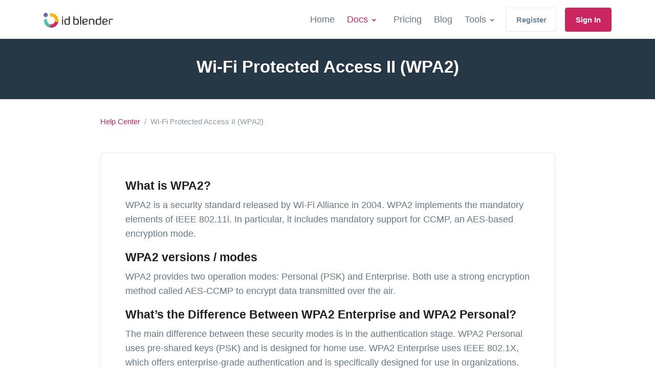

--- FILE ---
content_type: text/html; charset=utf-8
request_url: https://idblender.com/support/wifi-protected-access
body_size: 6863
content:
<!doctype html>
<html lang="en">
<head>
	<title>Wi-Fi Protected Access II (WPA2) | idBlender</title>
	<link rel="shortcut icon" href="favicon.ico">
	<meta charset="utf-8">
    <meta name="description" content="Secure Your WiFi and VPN with enterprise grade encryption and idBlender tools">
    <meta name="keywords" content="RADIUS,VPN,Cloud RADIUS,WiFi,security,WPA2-Enterprise">
    <meta name="author" content="idBlender">
	<meta name="viewport" content="width=device-width, initial-scale=1, shrink-to-fit=no">
	<style type="text/css">@font-face {font-family:Poppins;font-style:normal;font-weight:300;src:url(/cf-fonts/s/poppins/5.0.11/latin/300/normal.woff2);unicode-range:U+0000-00FF,U+0131,U+0152-0153,U+02BB-02BC,U+02C6,U+02DA,U+02DC,U+0304,U+0308,U+0329,U+2000-206F,U+2074,U+20AC,U+2122,U+2191,U+2193,U+2212,U+2215,U+FEFF,U+FFFD;font-display:swap;}@font-face {font-family:Poppins;font-style:normal;font-weight:300;src:url(/cf-fonts/s/poppins/5.0.11/latin-ext/300/normal.woff2);unicode-range:U+0100-02AF,U+0304,U+0308,U+0329,U+1E00-1E9F,U+1EF2-1EFF,U+2020,U+20A0-20AB,U+20AD-20CF,U+2113,U+2C60-2C7F,U+A720-A7FF;font-display:swap;}@font-face {font-family:Poppins;font-style:normal;font-weight:300;src:url(/cf-fonts/s/poppins/5.0.11/devanagari/300/normal.woff2);unicode-range:U+0900-097F,U+1CD0-1CF9,U+200C-200D,U+20A8,U+20B9,U+25CC,U+A830-A839,U+A8E0-A8FF;font-display:swap;}@font-face {font-family:Poppins;font-style:normal;font-weight:400;src:url(/cf-fonts/s/poppins/5.0.11/latin/400/normal.woff2);unicode-range:U+0000-00FF,U+0131,U+0152-0153,U+02BB-02BC,U+02C6,U+02DA,U+02DC,U+0304,U+0308,U+0329,U+2000-206F,U+2074,U+20AC,U+2122,U+2191,U+2193,U+2212,U+2215,U+FEFF,U+FFFD;font-display:swap;}@font-face {font-family:Poppins;font-style:normal;font-weight:400;src:url(/cf-fonts/s/poppins/5.0.11/latin-ext/400/normal.woff2);unicode-range:U+0100-02AF,U+0304,U+0308,U+0329,U+1E00-1E9F,U+1EF2-1EFF,U+2020,U+20A0-20AB,U+20AD-20CF,U+2113,U+2C60-2C7F,U+A720-A7FF;font-display:swap;}@font-face {font-family:Poppins;font-style:normal;font-weight:400;src:url(/cf-fonts/s/poppins/5.0.11/devanagari/400/normal.woff2);unicode-range:U+0900-097F,U+1CD0-1CF9,U+200C-200D,U+20A8,U+20B9,U+25CC,U+A830-A839,U+A8E0-A8FF;font-display:swap;}@font-face {font-family:Poppins;font-style:normal;font-weight:500;src:url(/cf-fonts/s/poppins/5.0.11/latin/500/normal.woff2);unicode-range:U+0000-00FF,U+0131,U+0152-0153,U+02BB-02BC,U+02C6,U+02DA,U+02DC,U+0304,U+0308,U+0329,U+2000-206F,U+2074,U+20AC,U+2122,U+2191,U+2193,U+2212,U+2215,U+FEFF,U+FFFD;font-display:swap;}@font-face {font-family:Poppins;font-style:normal;font-weight:500;src:url(/cf-fonts/s/poppins/5.0.11/devanagari/500/normal.woff2);unicode-range:U+0900-097F,U+1CD0-1CF9,U+200C-200D,U+20A8,U+20B9,U+25CC,U+A830-A839,U+A8E0-A8FF;font-display:swap;}@font-face {font-family:Poppins;font-style:normal;font-weight:500;src:url(/cf-fonts/s/poppins/5.0.11/latin-ext/500/normal.woff2);unicode-range:U+0100-02AF,U+0304,U+0308,U+0329,U+1E00-1E9F,U+1EF2-1EFF,U+2020,U+20A0-20AB,U+20AD-20CF,U+2113,U+2C60-2C7F,U+A720-A7FF;font-display:swap;}@font-face {font-family:Poppins;font-style:normal;font-weight:600;src:url(/cf-fonts/s/poppins/5.0.11/devanagari/600/normal.woff2);unicode-range:U+0900-097F,U+1CD0-1CF9,U+200C-200D,U+20A8,U+20B9,U+25CC,U+A830-A839,U+A8E0-A8FF;font-display:swap;}@font-face {font-family:Poppins;font-style:normal;font-weight:600;src:url(/cf-fonts/s/poppins/5.0.11/latin/600/normal.woff2);unicode-range:U+0000-00FF,U+0131,U+0152-0153,U+02BB-02BC,U+02C6,U+02DA,U+02DC,U+0304,U+0308,U+0329,U+2000-206F,U+2074,U+20AC,U+2122,U+2191,U+2193,U+2212,U+2215,U+FEFF,U+FFFD;font-display:swap;}@font-face {font-family:Poppins;font-style:normal;font-weight:600;src:url(/cf-fonts/s/poppins/5.0.11/latin-ext/600/normal.woff2);unicode-range:U+0100-02AF,U+0304,U+0308,U+0329,U+1E00-1E9F,U+1EF2-1EFF,U+2020,U+20A0-20AB,U+20AD-20CF,U+2113,U+2C60-2C7F,U+A720-A7FF;font-display:swap;}@font-face {font-family:Poppins;font-style:normal;font-weight:700;src:url(/cf-fonts/s/poppins/5.0.11/devanagari/700/normal.woff2);unicode-range:U+0900-097F,U+1CD0-1CF9,U+200C-200D,U+20A8,U+20B9,U+25CC,U+A830-A839,U+A8E0-A8FF;font-display:swap;}@font-face {font-family:Poppins;font-style:normal;font-weight:700;src:url(/cf-fonts/s/poppins/5.0.11/latin/700/normal.woff2);unicode-range:U+0000-00FF,U+0131,U+0152-0153,U+02BB-02BC,U+02C6,U+02DA,U+02DC,U+0304,U+0308,U+0329,U+2000-206F,U+2074,U+20AC,U+2122,U+2191,U+2193,U+2212,U+2215,U+FEFF,U+FFFD;font-display:swap;}@font-face {font-family:Poppins;font-style:normal;font-weight:700;src:url(/cf-fonts/s/poppins/5.0.11/latin-ext/700/normal.woff2);unicode-range:U+0100-02AF,U+0304,U+0308,U+0329,U+1E00-1E9F,U+1EF2-1EFF,U+2020,U+20A0-20AB,U+20AD-20CF,U+2113,U+2C60-2C7F,U+A720-A7FF;font-display:swap;}</style>
	<!-- CSS Front Template -->
	<link rel="stylesheet" href="/../assets/css/theme.min.css">
    <link rel="stylesheet" href="/../assets/vendor/hs-megamenu/src/hs.megamenu.css">
    <link rel="stylesheet" href="/../assets/vendor/font-awesome/css/fontawesome-all.min.css">
    <link rel="stylesheet" href="/../assets/vendor/slick-carousel/slick/slick.css">
    <link rel="shortcut icon" href="/favicon.ico" />
    <link rel="apple-touch-icon" sizes="128x128" href="/idblender-logo-circle.png">

    <!-- Google Tag Manager -->
    <script type="87806227383c674c41b2116b-text/javascript">(function(w,d,s,l,i){w[l]=w[l]||[];w[l].push({'gtm.start':
    new Date().getTime(),event:'gtm.js'});var f=d.getElementsByTagName(s)[0],
    j=d.createElement(s),dl=l!='dataLayer'?'&l='+l:'';j.async=true;j.src=
    'https://www.googletagmanager.com/gtm.js?id='+i+dl;f.parentNode.insertBefore(j,f);
    })(window,document,'script','dataLayer','GTM-KFNPWGQ');</script>
    <!-- End Google Tag Manager -->
</head>

<body>
    <!-- Google Tag Manager (noscript) -->
    <noscript><iframe src="https://www.googletagmanager.com/ns.html?id=GTM-KFNPWGQ" height="0" width="0" style="display:none;visibility:hidden"></iframe></noscript>
    <!-- End Google Tag Manager (noscript) -->
	
    <header id="header" class="header header-box-shadow-on-scroll header-bg-transparent header-show-hide">

    <div class="header-section">
      <div id="logoAndNav" class="container">

        <!-- Nav -->
        <nav class="js-mega-menu navbar navbar-expand-lg hs-menu-initialized hs-menu-horizontal">
          <a class="navbar-brand" href="/" aria-label="idblender logo">
            <img alt="idBlender logo" src="/assets/img/idblender-logo-black-140x30.png" class="u-header__navbar-brand-default" alt="idBlender logo">
          </a>

          <!-- Responsive Toggle Button -->
          <button type="button" class="navbar-toggler btn btn-icon btn-sm rounded-circle" aria-label="Toggle navigation" aria-expanded="false" aria-controls="navBar" data-toggle="collapse" data-target="#navBar">
            <span class="navbar-toggler-default">
              <svg width="14" height="14" viewBox="0 0 18 18" xmlns="http://www.w3.org/2000/svg">
                <path fill="currentColor" d="M17.4,6.2H0.6C0.3,6.2,0,5.9,0,5.5V4.1c0-0.4,0.3-0.7,0.6-0.7h16.9c0.3,0,0.6,0.3,0.6,0.7v1.4C18,5.9,17.7,6.2,17.4,6.2z M17.4,14.1H0.6c-0.3,0-0.6-0.3-0.6-0.7V12c0-0.4,0.3-0.7,0.6-0.7h16.9c0.3,0,0.6,0.3,0.6,0.7v1.4C18,13.7,17.7,14.1,17.4,14.1z"></path>
              </svg>
            </span>
            <span class="navbar-toggler-toggled">
              <svg width="14" height="14" viewBox="0 0 18 18" xmlns="http://www.w3.org/2000/svg">
                <path fill="currentColor" d="M11.5,9.5l5-5c0.2-0.2,0.2-0.6-0.1-0.9l-1-1c-0.3-0.3-0.7-0.3-0.9-0.1l-5,5l-5-5C4.3,2.3,3.9,2.4,3.6,2.6l-1,1 C2.4,3.9,2.3,4.3,2.5,4.5l5,5l-5,5c-0.2,0.2-0.2,0.6,0.1,0.9l1,1c0.3,0.3,0.7,0.3,0.9,0.1l5-5l5,5c0.2,0.2,0.6,0.2,0.9-0.1l1-1 c0.3-0.3,0.3-0.7,0.1-0.9L11.5,9.5z"></path>
              </svg>
            </span>
          </button>
          <!-- End Responsive Toggle Button -->

          <!-- Navigation -->

          <div id="navBar" class="collapse navbar-collapse">
            <div class="navbar-body header-abs-top-inner">
              <ul class="navbar-nav">

                <li class="navbar-nav-item main_menu_home">
                  <a class="nav-link" href="/">Home</a>
                </li>

                <li class="hs-has-sub-menu navbar-nav-item main_menu_support">
                  <a id="docsMegaMenu" class="hs-mega-menu-invoker nav-link nav-link-toggle" href="javascript:;" aria-haspopup="true" aria-expanded="false" aria-labelledby="docsSubMenu">Docs</a>
                  <div id="blogSubMenu" class="hs-sub-menu dropdown-menu hs-sub-menu-desktop-lg animated fadeOut" aria-labelledby="blogMegaMenu" style="min-width: 230px; animation-duration: 300ms; display: none;">
                    <a class="dropdown-item" href="/support">Support</a>
                    <a class="dropdown-item" href="/support/setup/guides">Setup Guides</a>
                    <a class="dropdown-item" href="/support/radius/docs">RADIUS Docs</a>
                    <div class="dropdown-divider"></div>
                    <a class="dropdown-item" href="https://api.idblender.com/v1/spec/">API Reference</a>
                  </div>
                </li>

                <li class="navbar-nav-item main_menu_pricing">
                  <a class="nav-link" href="/pricing">Pricing</a>
                </li>
                <li class="navbar-nav-item main_menu_blog">
                  <a class="nav-link" href="/blog">Blog</a>
                </li>

                <li class="hs-has-mega-menu navbar-nav-item main_menu_tools"
                    data-event="hover"
                    data-animation-in="slideInUp"
                    data-animation-out="fadeOut"
                    data-max-width="260px"
                    data-position="right">
                  <a id="docsMegaMenu" class="hs-mega-menu-invoker nav-link nav-link-toggle" href="javascript:;" aria-haspopup="true" aria-expanded="false">Tools</a>

                  <!-- Tools - Submenu -->
                  <div class="hs-mega-menu dropdown-menu hs-mega-menu-desktop-lg hs-position-right animated" aria-labelledby="toolsMegaMenu" style="min-width: 330px; max-width: 260px; animation-duration: 300ms; display: none;">
                    <div class="navbar-promo-item">
                      <a class="navbar-promo-link" href="/tools/test-radius">
                        <div class="media align-items-center">
                          <img class="navbar-promo-icon" src="/../assets/svg/icons/icon-3.svg" alt="SVG">
                          <div class="media-body">
                            <span class="navbar-promo-title">Test RADIUS</span>
                            <small class="navbar-promo-text">Test RADIUS Server</small>
                          </div>
                        </div>
                      </a>
                    </div>

                    <div class="navbar-promo-item">
                      <a class="navbar-promo-link" href="/tools/public-radius">
                        <div class="media align-items-center">
                          <img class="navbar-promo-icon" src="/../assets/svg/icons/icon-6.svg" alt="SVG">
                          <div class="media-body">
                            <span class="navbar-promo-title">Public RADIUS</span>
                            <small class="navbar-promo-text">Add your attributes and test public RADIUS server</small>
                          </div>
                        </div>
                      </a>
                    </div>

                    <div class="navbar-promo-item">
                      <a class="navbar-promo-link" href="/tools/monitor-radius-server">
                        <div class="media align-items-center">
                          <img class="navbar-promo-icon" src="/../assets/svg/icons/icon-35.svg" alt="SVG">
                          <div class="media-body">
                            <span class="navbar-promo-title">Monitor RADIUS</span>
                            <small class="navbar-promo-text">We will let you know when your RADIUS server is down.</small>
                          </div>
                        </div>
                      </a>
                    </div>

                    <div class="navbar-promo-item">
                      <a class="navbar-promo-link" href="/tools/radius-attributes">
                        <div class="media align-items-center">
                          <img class="navbar-promo-icon" src="/../assets/svg/icons/icon-1.svg" alt="SVG">
                          <div class="media-body">
                            <span class="navbar-promo-title">RADIUS Attributes</span>
                            <small class="navbar-promo-text">Attributes dictionaries (RFC2865, RFC2866, ...)</small>
                          </div>
                        </div>
                      </a>
                    </div>

                    <div class="navbar-promo-footer">
                      <div class="row no-gutters">
                        <div class="col-12">
                          <div class="navbar-promo-footer-item">
                            <span class="navbar-promo-footer-text">Need help?</span>
                            <a class="navbar-promo-footer-text" href="/support">
                              Support and documentation
                            </a>
                          </div>
                        </div>
                      </div>
                    </div>

                  </div>
                  <!-- End Tools - Submenu -->

                <li class="navbar-nav-item">
                  <a class="btn btn-sm btn-outline-secondary transition-3d-hover" href="https://app.idblender.com/register" target="_blank">
                    Register
                  </a>
                </li>

                <li class="navbar-nav-last-item">
                  <a class="btn btn-sm btn-primary transition-3d-hover" href="https://app.idblender.com/login" target="_blank">
                    Sign In
                  </a>
                </li>
              </ul>
            </div>
          </div>

          <!-- End Navigation -->

        </nav>
        <!-- End Nav -->
      </div>
    </div>

</header>
    <main id="content" role="main">
	    
    <div class="bg-blue">
      <div class="container space-1 position-relative z-index-2">
        <div class="w-md-40 w-lg-60 text-center mx-md-auto">
          <h1 class="text-white h2">Wi-Fi Protected Access II (WPA2)</h1>
        </div>
      </div>
    </div>

    <!-- Article Section -->
    <div class="container space-bottom-2">
      <div class="w-lg-80 mx-lg-auto">
        <!-- Breadcrumbs -->
        <nav aria-label="breadcrumb">
          <ol class="breadcrumb breadcrumb-no-gutter font-size-1 space-1">
            <li class="breadcrumb-item"><a href="/support">Help Center</a></li>
                        <li class="breadcrumb-item active" aria-current="page">Wi-Fi Protected Access II (WPA2)</li>
          </ol>
        </nav>
        <!-- End Breadcrumbs -->

        <!-- Article -->
        <div class="card border p-4 p-md-7">
                <h3>What is WPA2?</h3>
    <p>WPA2 is a security standard released by Wi-Fi Alliance in 2004. WPA2 implements the mandatory elements of IEEE 802.11i. In particular, it includes mandatory support for CCMP, an AES-based encryption mode.</p>

    <h3>WPA2 versions / modes</h3>
    <p>WPA2 provides two operation modes: Personal (PSK) and Enterprise. Both use a strong encryption method called AES-CCMP to encrypt data transmitted over the air.</p>

    <h3>What’s the Difference Between WPA2 Enterprise and WPA2 Personal?</h3>
    <p>The main difference between these security modes is in the authentication stage. WPA2 Personal uses pre-shared keys (PSK) and is designed for home use. WPA2 Enterprise uses IEEE 802.1X, which offers enterprise-grade authentication and is specifically designed for use in organizations.</p>

    <h3>WPA2 Personal</h3>
    <p>Personal mode is very easy to implement, however it actually makes properly securing a business network nearly impossible. Unlike with the Enterprise mode, wireless access can not be individually or centrally managed. One passphrase for everyone.</p>
    <p>If single password should need to be changed, it must be changed on all devices. You will need to change the password on the access point or router and then enter that new password on all your other network devices the next time they connect. That will be a moderate inconvenience for the typical home with just a handful of Wi-Fi devices. For a business with dozens of devices on its wireless network, it could be a major pain.</p>


    <h3>WPA2 Enterprise</h3>
    <p>Instead of everyone using the same Wi-Fi password to connect to the network, each user is assigned a unique user ID and password in Enterprise mode. Any user account that becomes compromised can be changed individually or revoked entirely without impacting anyone or anything else.</p>
    <p>The Enterprise mode also prevents users on your network from snooping on each other's traffic, capturing passwords, or hijacking accounts, since the encryption keys (exchanged in the background) are unique to each user session.</p>
    <p>Enterprise (EAP/RADIUS) mode provides the security needed for networks in business environments. It offers individualized and centralized control over access to your Wi-Fi network. Users are assigned login credentials they must present when connecting to the network, which can be modified or revoked by administrators at anytime.</p>
    <p>Users never deal with the actual encryption keys. They are securely created and assigned per user session in the background after a user presents their login credentials. This prevents people from recovering the network key from computers.</p>

    <div class="embed-responsive embed-responsive-16by9">
        <iframe width="560" height="315" src="https://www.youtube.com/embed/oDHVZKqWd5Q" frameborder="0" allow="accelerometer; autoplay; clipboard-write; encrypted-media; gyroscope; picture-in-picture" allowfullscreen></iframe>
    </div>
    <!-- Related Articles -->
    <div class="m-3">
        <h3 class="h5">Related articles</h3>
    </div>
    <ul class="list-unstyled list-article">
        <li><a class="link-underline" href="/support/wpa2-psk-not-for-business">Why WPA2-PSK is not suitable for business use?</a></li>
    </ul>
    <!-- End Related Articles -->
        </div>
        <!-- End Article -->
      </div>
    </div>
    <!-- End Article Section -->


    </main>

    <div class="space-1"></div>
<footer id="SVGcurvedShape">
    <div class="bg-dark">
        <div class="container space-2">
            <div class="row justify-content-lg-between">
                <div class="col-6 col-md-4 col-lg-2 mb-7 mb-md-0">
                  <h3 class="h6 text-white">idBlender</h3>
                  <ul class="nav nav-sm nav-x-0 nav-white flex-column">
                      <!-- <li class="nav-item"><a class="nav-link" href="/features">Features</a></li> -->
                      <li class="nav-item"><a class="nav-link" href="/secure-wifi">Secure WiFi</a></li>
                      <li class="nav-item"><a class="nav-link" href="/cloud-radius">Cloud RADIUS</a></li>
                      <!-- <li class="nav-item"><a class="nav-link" href="/vpn-for-teams">VPN for Teams</a></li> -->
                      <li class="nav-item"><a class="nav-link" href="/what-is-radius">What is RADIUS?</a></li>
                      <!-- <li class="nav-item"><a class="nav-link" href="/what-is-8021x-authentication">802.1x Authentication</a></li> -->
                      
                  </ul>
                </div>

                <div class="col-6 col-md-4 col-lg-2 mb-7 mb-md-0">
                    <h3 class="h6 text-white">Resources</h3>
                    <ul class="nav nav-sm nav-x-0 nav-white flex-column">
                        <li class="nav-item"><a class="nav-link" href="/support">Help</a></li>
                        <li class="nav-item"><a class="nav-link" href="/company/contact">Contact</a></li>
                        <li class="nav-item"><a class="nav-link" href="https://api.idblender.com/v1/spec/" target=_blank>API Documentation</a></li>
                        <li class="nav-item"><a class="nav-link" href="https://status.idblender.com/" target=_blank>System Status</a></li>
                    </ul>
                </div>

                <div class="col-6 col-md-4 col-lg-2 mb-7 mb-md-0">
                    <h3 class="h6 text-white">Account</h3>
                    <ul class="nav nav-sm nav-x-0 nav-white flex-column">
                        <li class="nav-item"><a class="nav-link" href="https://app.idblender.com/login">Login</a></li>
                        <li class="nav-item"><a class="nav-link" href="https://app.idblender.com/register">Register</a></li>
                        <li class="nav-item"><a class="nav-link" href="https://app.idblender.com/account">Account</a></li>
                    </ul>
                </div>

                <div class="col-6 col-md-4 col-lg-3">
                    <h3 class="h6 text-white">Contacts</h3>
                    <ul class="nav nav-sm nav-x-0 nav-white flex-column">
                      <li class="nav-item">
                        <a class="nav-link media" href="tel:+447481339032">
                          <span class="media">
                            <span class="fas fa-phone-alt mt-1 mr-2"></span>
                            <span class="media-body">
                              +44 7481 339032
                            </span>
                          </span>
                        </a>
                      </li>
                      <li class="nav-item">
                        <a class="nav-link media" href="/cdn-cgi/l/email-protection#1b72757d745b727f79777e757f7e6935787476">
                          <span class="media">
                            <span class="fas fa-envelope-open mt-1 mr-2"></span>
                            <span class="media-body">
                              <span class="__cf_email__" data-cfemail="1e777078715e777a7c727b707a7b6c307d7173">[email&#160;protected]</span>
                            </span>
                          </span>
                        </a>
                      </li>
                      <li class="nav-item">
                        <a class="nav-link media" href="javascript:;">
                          <span class="media">
                            <span class="fas fa-location-arrow mt-1 mr-2"></span>
                            <span class="media-body">
                              Konstitucijos pr. 26, Vilnius, Lithuania, EU
                            </span>
                          </span>
                        </a>
                      </li>
                      
                    </ul>
                </div>
            </div>

      <div class="my-5"></div>
      <div class="small text-white-50">Tools to help You to manage your RADIUS servers.</div>
      <ul class="nav nav-sm nav-white nav-x-sm align-items-center">
        <li class="nav-item"><a class="nav-link" href="/tools/test-radius">Test RADIUS</a></li>
        <li class="nav-item opacity mx-3">-</li>
        <li class="nav-item"><a class="nav-link" href="/tools/monitor-radius-server">Monitor RADIUS server</a></li>
        <li class="nav-item opacity mx-3">-</li>
        <li class="nav-item"><a class="nav-link" href="/tools/public-radius">Public RADIUS</a></li>
        <li class="nav-item opacity mx-3">-</li>
        <li class="nav-item"><a class="nav-link" href="/tools/radius-attributes">RADIUS attributes dictionary</a></li>
      </ul>
      <hr class="opacity-xs my-3">

      <div class="space-1">
        <div class="row align-items-md-center mb-7">
          <div class="col-md-6 mb-4 mb-md-0">
            <!-- Nav Link -->
            <ul class="nav nav-sm nav-white nav-x-sm align-items-center">
              <li class="nav-item mr-5">
                <img src="/assets/img/idblender-logo-white-140x30.png" alt="idBlender logo"/>
              </li>
              <li class="nav-item">
                <a class="nav-link" href="/privacy-policy">Privacy &amp; Policy</a>
              </li>
              <li class="nav-item opacity mx-3">/</li>
              <li class="nav-item">
                <a class="nav-link" href="/data-security">Data security</a>
              </li>
            </ul>
            <!-- End Nav Link -->
          </div>

          <div class="col-md-6 text-md-right">
            <ul class="list-inline mb-0">
              <!-- Social Networks -->
              <li class="list-inline-item">
                <a class="btn btn-xs btn-icon btn-soft-light" href="https://linkedin.com/company/idblender">
                  <i class="fab fa-linkedin"></i>
                </a>
              </li>
              <li class="list-inline-item">
                <a class="btn btn-xs btn-icon btn-soft-light" href="https://medium.com/@idblender">
                  <i class="fab fa-medium"></i>
                </a>
              </li>
              <li class="list-inline-item">
                <a class="btn btn-xs btn-icon btn-soft-light" href="https://twitter.com/idblendercom">
                  <i class="fab fa-twitter"></i>
                </a>
              </li>
              <!-- <li class="list-inline-item">
                <a class="btn btn-xs btn-icon btn-soft-light" href="#">
                  <i class="fab fa-github"></i>
                </a>
              </li> -->
              <!-- End Social Networks -->

              <!-- Language -->
              <li class="list-inline-item">
                <div class="hs-unfold">
                  <a class="dropdown-toggle btn btn-xs btn-soft-light" href="javascript:;" >
                    <img class="dropdown-item-icon" src="https://streamlabs.nyc3.cdn.digitaloceanspaces.com/assets/vendor/flag-icon-css/flags/4x3/gb.svg" alt="GB Flag">
                    <span>English</span>
                  </a>
                </div>
              </li>
              <!-- End Language -->
            </ul>
          </div>
        </div>

        <!-- Copyright -->
        <div class="w-md-75 text-lg-center mx-lg-auto">
          <p class="small text-white-50 mb-3">Our mission is to bring Fortune 500 Enterprise level network security to organizations of any size. Without breaking the bank.</p>
          <p class="text-white opacity-sm small">© idBlender 2024 all rights reserved.</p>
        </div>
        <!-- End Copyright -->
      </div>

    </div>
</footer>
<!-- Start of HubSpot Embed Code -->
  
<!-- End of HubSpot Embed Code -->
    <!-- JS Global Compulsory -->
    <script data-cfasync="false" src="/cdn-cgi/scripts/5c5dd728/cloudflare-static/email-decode.min.js"></script><script src="/../assets/vendor/jquery/dist/jquery.min.js" type="87806227383c674c41b2116b-text/javascript"></script>
    <script src="/../assets/vendor/jquery-migrate/dist/jquery-migrate.min.js" type="87806227383c674c41b2116b-text/javascript"></script>
    <script src="/../assets/vendor/popper.js/dist/umd/popper.min.js" type="87806227383c674c41b2116b-text/javascript"></script>
    <script src="/../assets/vendor/bootstrap/dist/js/bootstrap.min.js" type="87806227383c674c41b2116b-text/javascript"></script>

    <!-- JS Front -->
    <script src="/../assets/vendor/hs-toggle-switch/dist/hs-toggle-switch.min.js" type="87806227383c674c41b2116b-text/javascript"></script>
    <script src="/../assets/js/menu.js" type="87806227383c674c41b2116b-text/javascript"></script>
    <script src="/../assets/js/hs.core.js" type="87806227383c674c41b2116b-text/javascript"></script>
    <script src="/../assets/js/components/hs.header.js" type="87806227383c674c41b2116b-text/javascript"></script>
    <script src="/../assets/vendor/hs-megamenu/src/hs.megamenu.js" type="87806227383c674c41b2116b-text/javascript"></script>
    <script src="/../assets/vendor/svg-injector/dist/svg-injector.min.js" type="87806227383c674c41b2116b-text/javascript"></script>
    <script src="/../assets/js/components/hs.svg-injector.js" type="87806227383c674c41b2116b-text/javascript"></script>
    <script src="/../assets/vendor/slick-carousel/slick/slick.js" type="87806227383c674c41b2116b-text/javascript"></script>
    <script src="/../assets/js/components/hs.show-animation.js" type="87806227383c674c41b2116b-text/javascript"></script>
    


    <!-- JS Plugins Init. -->
    <script type="87806227383c674c41b2116b-text/javascript">
    $(document).on('ready', function () {
        $.HSCore.components.HSHeader.init($('#header'));
        $.HSCore.components.HSSVGIngector.init('.js-svg-injector');

        $('.js-toggle-switch').each(function () {
            var toggleSwitch = new HSToggleSwitch($(this)).init();
        }); 

        // initialization of HSMegaMenu component
        $('.js-mega-menu').HSMegaMenu({
            event: 'hover',
            pageContainer: $('.container'),
            breakpoint: 767.98,
            hideTimeOut: 0
        });
    });
    </script>

        <script type="87806227383c674c41b2116b-text/javascript">menu.activate("support");</script>

<script src="/cdn-cgi/scripts/7d0fa10a/cloudflare-static/rocket-loader.min.js" data-cf-settings="87806227383c674c41b2116b-|49" defer></script><script defer src="https://static.cloudflareinsights.com/beacon.min.js/vcd15cbe7772f49c399c6a5babf22c1241717689176015" integrity="sha512-ZpsOmlRQV6y907TI0dKBHq9Md29nnaEIPlkf84rnaERnq6zvWvPUqr2ft8M1aS28oN72PdrCzSjY4U6VaAw1EQ==" data-cf-beacon='{"version":"2024.11.0","token":"cb436976bbf54c489cfecd45d81e10bd","r":1,"server_timing":{"name":{"cfCacheStatus":true,"cfEdge":true,"cfExtPri":true,"cfL4":true,"cfOrigin":true,"cfSpeedBrain":true},"location_startswith":null}}' crossorigin="anonymous"></script>
</body>
</html>

--- FILE ---
content_type: text/plain
request_url: https://www.google-analytics.com/j/collect?v=1&_v=j102&a=914323280&t=pageview&_s=1&dl=https%3A%2F%2Fidblender.com%2Fsupport%2Fwifi-protected-access&ul=en-us%40posix&dt=Wi-Fi%20Protected%20Access%20II%20(WPA2)%20%7C%20idBlender&sr=1280x720&vp=1280x720&_u=YEBAAEABAAAAACAAI~&jid=1135607815&gjid=845800847&cid=1617632705.1768890914&tid=UA-149379208-1&_gid=2118417857.1768890914&_r=1&_slc=1&gtm=45He61e1n81KFNPWGQza200&gcd=13l3l3l3l1l1&dma=0&tag_exp=103116026~103200004~104527906~104528501~104684208~104684211~105391252~115938466~115938468~117041588&z=741948539
body_size: -450
content:
2,cG-KD64N9LQQJ